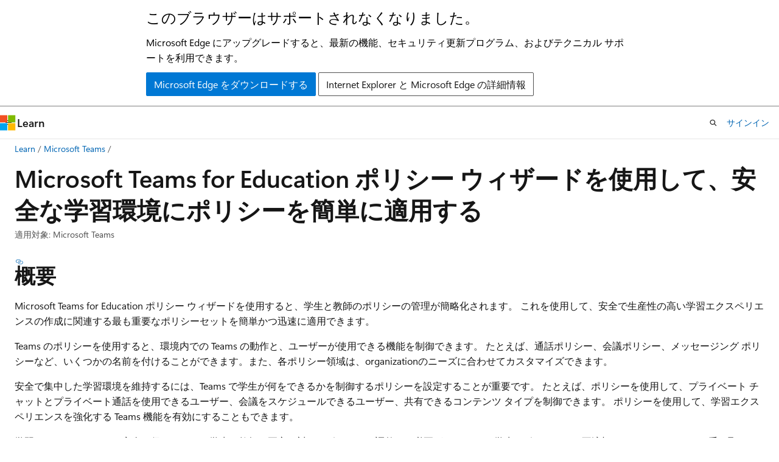

--- FILE ---
content_type: text/html
request_url: https://learn.microsoft.com/ja-jp/microsoftteams/easy-policy-setup-edu
body_size: 90942
content:
 <!DOCTYPE html>
		<html
			class="layout layout-holy-grail   show-table-of-contents conceptual show-breadcrumb default-focus"
			lang="ja-jp"
			dir="ltr"
			data-authenticated="false"
			data-auth-status-determined="false"
			data-target="docs"
			x-ms-format-detection="none"
		>
			
		<head>
			<title>Microsoft Teams for Education ポリシー ウィザードを使用して安全な学習にポリシーを簡単に適用する - Microsoft Teams | Microsoft Learn</title>
			<meta charset="utf-8" />
			<meta name="viewport" content="width=device-width, initial-scale=1.0" />
			<meta name="color-scheme" content="light dark" />

			<meta name="description" content="Microsoft Teams for Education ポリシー ウィザードを使用して、学習環境を安全に保つために学生と教師のポリシーを簡単に適用する方法について説明します。" />
			<link rel="canonical" href="https://learn.microsoft.com/ja-jp/microsoftteams/easy-policy-setup-edu" /> 

			<!-- Non-customizable open graph and sharing-related metadata -->
			<meta name="twitter:card" content="summary_large_image" />
			<meta name="twitter:site" content="@MicrosoftLearn" />
			<meta property="og:type" content="website" />
			<meta property="og:image:alt" content="Microsoft Learn" />
			<meta property="og:image" content="https://learn.microsoft.com/en-us/media/open-graph-image.png" />
			<!-- Page specific open graph and sharing-related metadata -->
			<meta property="og:title" content="Microsoft Teams for Education ポリシー ウィザードを使用して安全な学習にポリシーを簡単に適用する - Microsoft Teams" />
			<meta property="og:url" content="https://learn.microsoft.com/ja-jp/microsoftteams/easy-policy-setup-edu" />
			<meta property="og:description" content="Microsoft Teams for Education ポリシー ウィザードを使用して、学習環境を安全に保つために学生と教師のポリシーを簡単に適用する方法について説明します。" />
			<meta name="platform_id" content="1c16e659-f3c5-360a-a0ca-ff576c2029ee" /> <meta name="scope" content="Microsoft Teams" />
			<meta name="locale" content="ja-jp" />
			 <meta name="adobe-target" content="true" /> 
			<meta name="uhfHeaderId" content="MSDocsHeader-MicrosoftTeams" />

			<meta name="page_type" content="conceptual" />

			<!--page specific meta tags-->
			

			<!-- custom meta tags -->
			
		<meta name="schema" content="Conceptual" />
	
		<meta name="audience" content="Admin" />
	
		<meta name="author" content="officedocspr5" />
	
		<meta name="breadcrumb_path" content="/microsoftteams/breadcrumb/toc.json" />
	
		<meta name="depot_name" content="office.OfficeDocs-MicrosoftTeams" />
	
		<meta name="document_id" content="0ebe30d6-2b8f-b8fd-3a22-0cbb1f7fabcb" />
	
		<meta name="document_version_independent_id" content="99e96c91-d183-f794-0825-db150fefa7aa" />
	
		<meta name="feedback_product_url" content="https://aka.ms/TeamsFeedback" />
	
		<meta name="feedback_system" content="Standard" />
	
		<meta name="git_commit_id" content="080498ec176b1bb89c98d6aaf9a1afb409ce424f" />
	
		<meta name="gitcommit" content="https://github.com/MicrosoftDocs/OfficeDocs-SkypeForBusiness-pr/blob/080498ec176b1bb89c98d6aaf9a1afb409ce424f/Teams/easy-policy-setup-edu.md" />
	
		<meta name="manager" content="jtremper" />
	
		<meta name="ms.author" content="odocspr" />
	
		<meta name="ms.collection" content="M365-collaboration" />
	
		<meta name="ms.collection" content="remotework" />
	
		<meta name="ms.collection" content="tier2" />
	
		<meta name="ms.date" content="2025-05-30T00:00:00Z" />
	
		<meta name="ms.localizationpriority" content="medium" />
	
		<meta name="ms.reviewer" content="shajohri, angch" />
	
		<meta name="ms.service" content="msteams" />
	
		<meta name="ms.subservice" content="teams-education" />
	
		<meta name="ms.suite" content="office" />
	
		<meta name="ms.tgt.pltfrm" content="cloud" />
	
		<meta name="ms.topic" content="how-to" />
	
		<meta name="original_content_git_url" content="https://github.com/MicrosoftDocs/OfficeDocs-SkypeForBusiness-pr/blob/live/Teams/easy-policy-setup-edu.md" />
	
		<meta name="recommendations" content="true" />
	
		<meta name="search.appverid" content="MET150" />
	
		<meta name="site_name" content="Docs" />
	
		<meta name="updated_at" content="2026-01-15T16:31:00Z" />
	
		<meta name="ocv-translation-feedback" content="true" />
	
		<meta name="ms.translationtype" content="MT" />
	
		<meta name="ms.contentlocale" content="ja-jp" />
	
		<meta name="loc_version" content="2025-05-30T17:41:55.420303Z" />
	
		<meta name="loc_source_id" content="Github-99272285#live" />
	
		<meta name="loc_file_id" content="Github-99272285.live.office.OfficeDocs-MicrosoftTeams.easy-policy-setup-edu.md" />
	
		<meta name="toc_rel" content="toc.json" />
	
		<meta name="feedback_help_link_type" content="" />
	
		<meta name="feedback_help_link_url" content="" />
	
		<meta name="word_count" content="8860" />
	
		<meta name="asset_id" content="easy-policy-setup-edu" />
	
		<meta name="item_type" content="Content" />
	
		<meta name="previous_tlsh_hash" content="A470E0C2EFC574612730AD01121B5947C90126E29B407161409EDF5C7AAFA36E54CD6F91FF3C93C8F5348C7292A1BCAD26B838569C9BF9F3B739653CE1759AA23DEF401AF0" />
	
		<meta name="github_feedback_content_git_url" content="https://github.com/MicrosoftDocs/OfficeDocs-SkypeForBusiness/blob/public/Teams/easy-policy-setup-edu.md" />
	 
		<meta name="cmProducts" content="https://authoring-docs-microsoft.poolparty.biz/devrel/63959238-cb90-4871-a33d-4a5519097e47" data-source="generated" />
	
		<meta name="spProducts" content="https://authoring-docs-microsoft.poolparty.biz/devrel/78d87f42-5582-4a6b-90be-7db2f12b34e6" data-source="generated" />
	

			<!-- assets and js globals -->
			
			<link rel="stylesheet" href="/static/assets/0.4.03301.7415-7dd881c1/styles/site-ltr.css" />
			
			<link rel="preconnect" href="//mscom.demdex.net" crossorigin />
						<link rel="dns-prefetch" href="//target.microsoft.com" />
						<link rel="dns-prefetch" href="//microsoftmscompoc.tt.omtrdc.net" />
						<link
							rel="preload"
							as="script"
							href="/static/third-party/adobe-target/at-js/2.9.0/at.js"
							integrity="sha384-l4AKhsU8cUWSht4SaJU5JWcHEWh1m4UTqL08s6b/hqBLAeIDxTNl+AMSxTLx6YMI"
							crossorigin="anonymous"
							id="adobe-target-script"
							type="application/javascript"
						/>
			<script src="https://wcpstatic.microsoft.com/mscc/lib/v2/wcp-consent.js"></script>
			<script src="https://js.monitor.azure.com/scripts/c/ms.jsll-4.min.js"></script>
			<script src="/_themes/docs.theme/master/ja-jp/_themes/global/deprecation.js"></script>

			<!-- msdocs global object -->
			<script id="msdocs-script">
		var msDocs = {
  "environment": {
    "accessLevel": "online",
    "azurePortalHostname": "portal.azure.com",
    "reviewFeatures": false,
    "supportLevel": "production",
    "systemContent": true,
    "siteName": "learn",
    "legacyHosting": false
  },
  "data": {
    "contentLocale": "ja-jp",
    "contentDir": "ltr",
    "userLocale": "ja-jp",
    "userDir": "ltr",
    "pageTemplate": "Conceptual",
    "brand": "",
    "context": {},
    "standardFeedback": true,
    "showFeedbackReport": false,
    "feedbackHelpLinkType": "",
    "feedbackHelpLinkUrl": "",
    "feedbackSystem": "Standard",
    "feedbackGitHubRepo": "",
    "feedbackProductUrl": "https://aka.ms/TeamsFeedback",
    "extendBreadcrumb": false,
    "isEditDisplayable": false,
    "isPrivateUnauthorized": false,
    "hideViewSource": false,
    "isPermissioned": false,
    "hasRecommendations": false,
    "contributors": [
      {
        "name": "officedocspr5",
        "url": "https://github.com/officedocspr5"
      },
      {
        "name": "alekyaj",
        "url": "https://github.com/alekyaj"
      },
      {
        "name": "siddutwriter",
        "url": "https://github.com/siddutwriter"
      },
      {
        "name": "v-mathavale",
        "url": "https://github.com/v-mathavale"
      },
      {
        "name": "DaniEASmith",
        "url": "https://github.com/DaniEASmith"
      },
      {
        "name": "alexbuckgit",
        "url": "https://github.com/alexbuckgit"
      },
      {
        "name": "chrisda",
        "url": "https://github.com/chrisda"
      },
      {
        "name": "dariomws",
        "url": "https://github.com/dariomws"
      },
      {
        "name": "Benny-54",
        "url": "https://github.com/Benny-54"
      },
      {
        "name": "KarliStites",
        "url": "https://github.com/KarliStites"
      },
      {
        "name": "SerdarSoysal",
        "url": "https://github.com/SerdarSoysal"
      },
      {
        "name": "Lovina-Saldanha",
        "url": "https://github.com/Lovina-Saldanha"
      },
      {
        "name": "hubgitsk",
        "url": "https://github.com/hubgitsk"
      },
      {
        "name": "DCtheGeek",
        "url": "https://github.com/DCtheGeek"
      },
      {
        "name": "MicrosoftHeidi",
        "url": "https://github.com/MicrosoftHeidi"
      },
      {
        "name": "cichur",
        "url": "https://github.com/cichur"
      },
      {
        "name": "LanaChin",
        "url": "https://github.com/LanaChin"
      }
    ]
  },
  "functions": {}
};;
	</script>

			<!-- base scripts, msdocs global should be before this -->
			<script src="/static/assets/0.4.03301.7415-7dd881c1/scripts/ja-jp/index-docs.js"></script>
			

			<!-- json-ld -->
			
		</head>
	
			<body
				id="body"
				data-bi-name="body"
				class="layout-body "
				lang="ja-jp"
				dir="ltr"
			>
				<header class="layout-body-header">
		<div class="header-holder has-default-focus">
			
		<a
			href="#main"
			
			style="z-index: 1070"
			class="outline-color-text visually-hidden-until-focused position-fixed inner-focus focus-visible top-0 left-0 right-0 padding-xs text-align-center background-color-body"
			
		>
			メイン コンテンツにスキップ
		</a>
	
		<a
			href="#"
			data-skip-to-ask-learn
			style="z-index: 1070"
			class="outline-color-text visually-hidden-until-focused position-fixed inner-focus focus-visible top-0 left-0 right-0 padding-xs text-align-center background-color-body"
			hidden
		>
			Ask Learn チャット エクスペリエンスにスキップする
		</a>
	

			<div hidden id="cookie-consent-holder" data-test-id="cookie-consent-container"></div>
			<!-- Unsupported browser warning -->
			<div
				id="unsupported-browser"
				style="background-color: white; color: black; padding: 16px; border-bottom: 1px solid grey;"
				hidden
			>
				<div style="max-width: 800px; margin: 0 auto;">
					<p style="font-size: 24px">このブラウザーはサポートされなくなりました。</p>
					<p style="font-size: 16px; margin-top: 16px;">
						Microsoft Edge にアップグレードすると、最新の機能、セキュリティ更新プログラム、およびテクニカル サポートを利用できます。
					</p>
					<div style="margin-top: 12px;">
						<a
							href="https://go.microsoft.com/fwlink/p/?LinkID=2092881 "
							style="background-color: #0078d4; border: 1px solid #0078d4; color: white; padding: 6px 12px; border-radius: 2px; display: inline-block;"
						>
							Microsoft Edge をダウンロードする
						</a>
						<a
							href="https://learn.microsoft.com/en-us/lifecycle/faq/internet-explorer-microsoft-edge"
							style="background-color: white; padding: 6px 12px; border: 1px solid #505050; color: #171717; border-radius: 2px; display: inline-block;"
						>
							Internet Explorer と Microsoft Edge の詳細情報
						</a>
					</div>
				</div>
			</div>
			<!-- site header -->
			<header
				id="ms--site-header"
				data-test-id="site-header-wrapper"
				role="banner"
				itemscope="itemscope"
				itemtype="http://schema.org/Organization"
			>
				<div
					id="ms--mobile-nav"
					class="site-header display-none-tablet padding-inline-none gap-none"
					data-bi-name="mobile-header"
					data-test-id="mobile-header"
				></div>
				<div
					id="ms--primary-nav"
					class="site-header display-none display-flex-tablet"
					data-bi-name="L1-header"
					data-test-id="primary-header"
				></div>
				<div
					id="ms--secondary-nav"
					class="site-header display-none display-flex-tablet"
					data-bi-name="L2-header"
					data-test-id="secondary-header"
					
				></div>
			</header>
			
		<!-- banner -->
		<div data-banner>
			<div id="disclaimer-holder"></div>
			
		</div>
		<!-- banner end -->
	
		</div>
	</header>
				 <section
					id="layout-body-menu"
					class="layout-body-menu display-flex"
					data-bi-name="menu"
			  >
					
		<div
			id="left-container"
			class="left-container display-none display-block-tablet padding-inline-sm padding-bottom-sm width-full"
			data-toc-container="true"
		>
			<!-- Regular TOC content (default) -->
			<div id="ms--toc-content" class="height-full">
				<nav
					id="affixed-left-container"
					class="margin-top-sm-tablet position-sticky display-flex flex-direction-column"
					aria-label="プライマリ"
					data-bi-name="left-toc"
					role="navigation"
				></nav>
			</div>
			<!-- Collapsible TOC content (hidden by default) -->
			<div id="ms--toc-content-collapsible" class="height-full" hidden>
				<nav
					id="affixed-left-container"
					class="margin-top-sm-tablet position-sticky display-flex flex-direction-column"
					aria-label="プライマリ"
					data-bi-name="left-toc"
					role="navigation"
				>
					<div
						id="ms--collapsible-toc-header"
						class="display-flex justify-content-flex-end margin-bottom-xxs"
					>
						<button
							type="button"
							class="button button-clear inner-focus"
							data-collapsible-toc-toggle
							aria-expanded="true"
							aria-controls="ms--collapsible-toc-content"
							aria-label="目次"
						>
							<span class="icon font-size-h4" aria-hidden="true">
								<span class="docon docon-panel-left-contract"></span>
							</span>
						</button>
					</div>
				</nav>
			</div>
		</div>
	
			  </section>

				<main
					id="main"
					role="main"
					class="layout-body-main "
					data-bi-name="content"
					lang="ja-jp"
					dir="ltr"
				>
					
			<div
		id="ms--content-header"
		class="content-header default-focus border-bottom-none"
		data-bi-name="content-header"
	>
		<div class="content-header-controls margin-xxs margin-inline-sm-tablet">
			<button
				type="button"
				class="contents-button button button-sm margin-right-xxs"
				data-bi-name="contents-expand"
				aria-haspopup="true"
				data-contents-button
			>
				<span class="icon" aria-hidden="true"><span class="docon docon-menu"></span></span>
				<span class="contents-expand-title"> 目次 </span>
			</button>
			<button
				type="button"
				class="ap-collapse-behavior ap-expanded button button-sm"
				data-bi-name="ap-collapse"
				aria-controls="action-panel"
			>
				<span class="icon" aria-hidden="true"><span class="docon docon-exit-mode"></span></span>
				<span>エディター モードを終了する</span>
			</button>
		</div>
	</div>
			<div data-main-column class="padding-sm padding-top-none padding-top-sm-tablet">
				<div>
					
		<div id="article-header" class="background-color-body margin-bottom-xs display-none-print">
			<div class="display-flex align-items-center justify-content-space-between">
				
		<details
			id="article-header-breadcrumbs-overflow-popover"
			class="popover"
			data-for="article-header-breadcrumbs"
		>
			<summary
				class="button button-clear button-primary button-sm inner-focus"
				aria-label="すべての階層リンク"
			>
				<span class="icon">
					<span class="docon docon-more"></span>
				</span>
			</summary>
			<div id="article-header-breadcrumbs-overflow" class="popover-content padding-none"></div>
		</details>

		<bread-crumbs
			id="article-header-breadcrumbs"
			role="group"
			aria-label="階層リンク"
			data-test-id="article-header-breadcrumbs"
			class="overflow-hidden flex-grow-1 margin-right-sm margin-right-md-tablet margin-right-lg-desktop margin-left-negative-xxs padding-left-xxs"
		></bread-crumbs>
	 
		<div
			id="article-header-page-actions"
			class="opacity-none margin-left-auto display-flex flex-wrap-no-wrap align-items-stretch"
		>
			
		<button
			class="button button-sm border-none inner-focus display-none-tablet flex-shrink-0 "
			data-bi-name="ask-learn-assistant-entry"
			data-test-id="ask-learn-assistant-modal-entry-mobile"
			data-ask-learn-modal-entry
			
			type="button"
			style="min-width: max-content;"
			aria-expanded="false"
			aria-label="Learn に質問する"
			hidden
		>
			<span class="icon font-size-lg" aria-hidden="true">
				<span class="docon docon-chat-sparkle-fill gradient-ask-learn-logo"></span>
			</span>
		</button>
		<button
			class="button button-sm display-none display-inline-flex-tablet display-none-desktop flex-shrink-0 margin-right-xxs border-color-ask-learn "
			data-bi-name="ask-learn-assistant-entry"
			
			data-test-id="ask-learn-assistant-modal-entry-tablet"
			data-ask-learn-modal-entry
			type="button"
			style="min-width: max-content;"
			aria-expanded="false"
			hidden
		>
			<span class="icon font-size-lg" aria-hidden="true">
				<span class="docon docon-chat-sparkle-fill gradient-ask-learn-logo"></span>
			</span>
			<span>Learn に質問する</span>
		</button>
		<button
			class="button button-sm display-none flex-shrink-0 display-inline-flex-desktop margin-right-xxs border-color-ask-learn "
			data-bi-name="ask-learn-assistant-entry"
			
			data-test-id="ask-learn-assistant-flyout-entry"
			data-ask-learn-flyout-entry
			data-flyout-button="toggle"
			type="button"
			style="min-width: max-content;"
			aria-expanded="false"
			aria-controls="ask-learn-flyout"
			hidden
		>
			<span class="icon font-size-lg" aria-hidden="true">
				<span class="docon docon-chat-sparkle-fill gradient-ask-learn-logo"></span>
			</span>
			<span>Learn に質問する</span>
		</button>
	 
		<button
			type="button"
			id="ms--focus-mode-button"
			data-focus-mode
			data-bi-name="focus-mode-entry"
			class="button button-sm flex-shrink-0 margin-right-xxs display-none display-inline-flex-desktop"
		>
			<span class="icon font-size-lg" aria-hidden="true">
				<span class="docon docon-glasses"></span>
			</span>
			<span>フォーカス モード</span>
		</button>
	 

			<details class="popover popover-right" id="article-header-page-actions-overflow">
				<summary
					class="justify-content-flex-start button button-clear button-sm button-primary inner-focus"
					aria-label="その他の操作"
					title="その他の操作"
				>
					<span class="icon" aria-hidden="true">
						<span class="docon docon-more-vertical"></span>
					</span>
				</summary>
				<div class="popover-content">
					
		<button
			data-page-action-item="overflow-mobile"
			type="button"
			class="button-block button-sm inner-focus button button-clear display-none-tablet justify-content-flex-start text-align-left"
			data-bi-name="contents-expand"
			data-contents-button
			data-popover-close
		>
			<span class="icon">
				<span class="docon docon-editor-list-bullet" aria-hidden="true"></span>
			</span>
			<span class="contents-expand-title">目次</span>
		</button>
	 
		<a
			id="lang-link-overflow"
			class="button-sm inner-focus button button-clear button-block justify-content-flex-start text-align-left"
			data-bi-name="language-toggle"
			data-page-action-item="overflow-all"
			data-check-hidden="true"
			data-read-in-link
			href="#"
			hidden
		>
			<span class="icon" aria-hidden="true" data-read-in-link-icon>
				<span class="docon docon-locale-globe"></span>
			</span>
			<span data-read-in-link-text>英語で読む</span>
		</a>
	 
		<button
			type="button"
			class="collection button button-clear button-sm button-block justify-content-flex-start text-align-left inner-focus"
			data-list-type="collection"
			data-bi-name="collection"
			data-page-action-item="overflow-all"
			data-check-hidden="true"
			data-popover-close
		>
			<span class="icon" aria-hidden="true">
				<span class="docon docon-circle-addition"></span>
			</span>
			<span class="collection-status">追加</span>
		</button>
	
					
		<button
			type="button"
			class="collection button button-block button-clear button-sm justify-content-flex-start text-align-left inner-focus"
			data-list-type="plan"
			data-bi-name="plan"
			data-page-action-item="overflow-all"
			data-check-hidden="true"
			data-popover-close
			hidden
		>
			<span class="icon" aria-hidden="true">
				<span class="docon docon-circle-addition"></span>
			</span>
			<span class="plan-status">プランへの追加</span>
		</button>
	  
					
		<hr class="margin-block-xxs" />
		<h4 class="font-size-sm padding-left-xxs">次の方法で共有</h4>
		
					<a
						class="button button-clear button-sm inner-focus button-block justify-content-flex-start text-align-left text-decoration-none share-facebook"
						data-bi-name="facebook"
						data-page-action-item="overflow-all"
						href="#"
					>
						<span class="icon color-primary" aria-hidden="true">
							<span class="docon docon-facebook-share"></span>
						</span>
						<span>Facebook</span>
					</a>

					<a
						href="#"
						class="button button-clear button-sm inner-focus button-block justify-content-flex-start text-align-left text-decoration-none share-twitter"
						data-bi-name="twitter"
						data-page-action-item="overflow-all"
					>
						<span class="icon color-text" aria-hidden="true">
							<span class="docon docon-xlogo-share"></span>
						</span>
						<span>x.com</span>
					</a>

					<a
						href="#"
						class="button button-clear button-sm inner-focus button-block justify-content-flex-start text-align-left text-decoration-none share-linkedin"
						data-bi-name="linkedin"
						data-page-action-item="overflow-all"
					>
						<span class="icon color-primary" aria-hidden="true">
							<span class="docon docon-linked-in-logo"></span>
						</span>
						<span>LinkedIn</span>
					</a>
					<a
						href="#"
						class="button button-clear button-sm inner-focus button-block justify-content-flex-start text-align-left text-decoration-none share-email"
						data-bi-name="email"
						data-page-action-item="overflow-all"
					>
						<span class="icon color-primary" aria-hidden="true">
							<span class="docon docon-mail-message"></span>
						</span>
						<span>電子メール</span>
					</a>
			  
	 
		<hr class="margin-block-xxs" />
		<button
			class="button button-block button-clear button-sm justify-content-flex-start text-align-left inner-focus"
			type="button"
			data-bi-name="print"
			data-page-action-item="overflow-all"
			data-popover-close
			data-print-page
			data-check-hidden="true"
		>
			<span class="icon color-primary" aria-hidden="true">
				<span class="docon docon-print"></span>
			</span>
			<span>印刷</span>
		</button>
	
				</div>
			</details>
		</div>
	
			</div>
		</div>
	  
		<!-- privateUnauthorizedTemplate is hidden by default -->
		<div unauthorized-private-section data-bi-name="permission-content-unauthorized-private" hidden>
			<hr class="hr margin-top-xs margin-bottom-sm" />
			<div class="notification notification-info">
				<div class="notification-content">
					<p class="margin-top-none notification-title">
						<span class="icon">
							<span class="docon docon-exclamation-circle-solid" aria-hidden="true"></span>
						</span>
						<span>Note</span>
					</p>
					<p class="margin-top-none authentication-determined not-authenticated">
						このページにアクセスするには、承認が必要です。 <a class="docs-sign-in" href="#" data-bi-name="permission-content-sign-in">サインイン</a>または<a  class="docs-change-directory" data-bi-name="permisson-content-change-directory">ディレクトリの変更</a>を試すことができます。
					</p>
					<p class="margin-top-none authentication-determined authenticated">
						このページにアクセスするには、承認が必要です。 <a class="docs-change-directory" data-bi-name="permisson-content-change-directory">ディレクトリの変更</a>を試すことができます。
					</p>
				</div>
			</div>
		</div>
	
					<div class="content"><h1 id="use-the-teams-for-education-policy-wizard-to-easily-apply-policies-for-a-safe-learning-environment">Microsoft Teams for Education ポリシー ウィザードを使用して、安全な学習環境にポリシーを簡単に適用する</h1></div>
					
		<div
			id="article-metadata"
			data-bi-name="article-metadata"
			data-test-id="article-metadata"
			class="page-metadata-container display-flex gap-xxs justify-content-space-between align-items-center flex-wrap-wrap"
		>
			
		<div class="margin-block-xxs">
			<ul class="metadata page-metadata" data-bi-name="page info" lang="ja-jp" dir="ltr">
				 <li class="display-inline">適用対象: Microsoft Teams</li>
			</ul>
		</div>
	 
				<div
					id="user-feedback"
					class="margin-block-xxs display-none display-none-print"
					hidden
					data-hide-on-archived
				>
					
		<button
			id="user-feedback-button"
			data-test-id="conceptual-feedback-button"
			class="button button-sm button-clear button-primary display-none"
			type="button"
			data-bi-name="user-feedback-button"
			data-user-feedback-button
			hidden
		>
			<span class="icon" aria-hidden="true">
				<span class="docon docon-like"></span>
			</span>
			<span>フィードバック</span>
		</button>
	
				</div>
		  
		</div>
	 
		<div data-id="ai-summary" hidden>
			<div id="ms--ai-summary-cta" class="margin-top-xs display-flex align-items-center">
				<span class="icon" aria-hidden="true">
					<span class="docon docon-sparkle-fill gradient-text-vivid"></span>
				</span>
				<button
					id="ms--ai-summary"
					type="button"
					class="tag tag-sm tag-suggestion margin-left-xxs"
					data-test-id="ai-summary-cta"
					data-bi-name="ai-summary-cta"
					data-an="ai-summary"
				>
					<span class="ai-summary-cta-text">
						この記事を要約してください
					</span>
				</button>
			</div>
			<!-- Slot where the client will render the summary card after the user clicks the CTA -->
			<div id="ms--ai-summary-header" class="margin-top-xs"></div>
		</div>
	 
		<nav
			id="center-doc-outline"
			class="doc-outline is-hidden-desktop display-none-print margin-bottom-sm"
			data-bi-name="intopic toc"
			aria-label="この記事の内容"
		>
			<h2 id="ms--in-this-article" class="title is-6 margin-block-xs">
				この記事の内容
			</h2>
		</nav>
	
					<div class="content"><h2 id="overview">概要</h2>
<p>Microsoft Teams for Education ポリシー ウィザードを使用すると、学生と教師のポリシーの管理が簡略化されます。 これを使用して、安全で生産性の高い学習エクスペリエンスの作成に関連する最も重要なポリシーセットを簡単かつ迅速に適用できます。</p>
<p>Teams のポリシーを使用すると、環境内での Teams の動作と、ユーザーが使用できる機能を制御できます。 たとえば、通話ポリシー、会議ポリシー、メッセージング ポリシーなど、いくつかの名前を付けることができます。また、各ポリシー領域は、organizationのニーズに合わせてカスタマイズできます。</p>
<p>安全で集中した学習環境を維持するには、Teams で学生が何をできるかを制御するポリシーを設定することが重要です。 たとえば、ポリシーを使用して、プライベート チャットとプライベート通話を使用できるユーザー、会議をスケジュールできるユーザー、共有できるコンテンツ タイプを制御できます。 ポリシーを使用して、学習エクスペリエンスを強化する Teams 機能を有効にすることもできます。</p>
<p>学習エクスペリエンスを安全に保つために、学生と教師の両方に対してポリシーを調整する必要があります。 学生のポリシーは、不適切なレベルのアクセスを受け取るリスクを軽減するために、より制限が厳しい必要があります。 教師とスタッフには、成功を収めるためにより寛容な別のポリシー セットが必要です。 たとえば、教師が会議をスケジュールし、学生の会議を制限できるようにします。</p>
<p>
              <span class="mx-imgBorder">
              <img src="media/easy-policy-setup-institution-type.png" alt="ウィザードのスクリーンショット。" data-linktype="relative-path">
              
              </span>
            
</p>
<p>この記事では、ウィザードを実行する方法について説明します。</p>
<div class="IMPORTANT">
<p>Important</p>
<p>ウィザードによって適用されるポリシーは、ほとんどのMicrosoft Teams for Education顧客のニーズを満たします。 ウィザードでは、学生の安全のために推奨される設定を使用して、ポリシーのコア セットのグローバル (組織全体の既定値) 定義を調整し、学生に適用します。 ウィザードでは、一連のカスタム ポリシーも作成され、教師とスタッフに割り当てられます。 ほとんどのMicrosoft Teams for Educationお客様は、このウィザードを実行した後、他のポリシー割り当て方法を使用する必要はありません。 他のポリシー割り当て方法は、学生、教師、スタッフのポリシーを手動で作成して管理する場合 <em>にのみ</em> 使用します。</p>
</div>
<h2 id="teams-for-education-policy-wizard">Microsoft Teams for Education ポリシー ウィザード</h2>
<p><a name="polwiz_intro"> </a></p>
<p>ウィザードでは、一連のコア ポリシー定義が学生に適用され、教師とスタッフには個別のコア ポリシー定義セットが適用され、それぞれに適した設定が適用されます。 ウィザードを実行するとどうなるかは次のとおりです。</p>
<p>ウィザードでは、教育機関の種類 (<strong>プライマリまたはセカンダリまたは</strong><strong>高等教育</strong>) に基づいてポリシーを設定します。 教育機関の種類を選択すると、ウィザードで次の操作が実行されます。</p>
<ul>
<li>
              <strong>学生</strong>: ウィザードは、学生の安全を維持するために適切な新しい既定の設定で、ウィザードの対象となる各ポリシー領域のグローバル (組織全体の既定) ポリシー定義を調整します。 これにより、現在の学生とすべての新しい学生が、最も制限の厳しいポリシー セットを取得できます。</li>
<li>
              <strong>教師とスタッフ</strong>: ウィザードは、教師とスタッフのニーズに合わせた設定で、ウィザードの対象となるポリシー領域ごとに一連のカスタム ポリシー定義を作成します。 次に、選択した教師とスタッフのグループにポリシー定義が割り当てられます。 このように、教師とスタッフは、より寛容なポリシーセットを取得して、成功できるようにします。</li>
</ul>
<p>ウィザードを 1 回だけ実行する必要があります。 新しい学生は、ウィザードによって適用されたグローバル (組織全体の既定) ポリシー定義を自動的に取得し、選択したグループに追加した新しいスタッフにカスタム ポリシーが自動的に割り当てられます。</p>
<p>また、新しい機能が Teams に追加されるたびに、その機能のポリシーの適切な EDU 関連の既定値が、管理者の介入を必要とせずにグローバル (組織全体の既定値) に自動的に追加されます。 これにより、学生の安全と関与を維持するための適切なポリシーが確実に整います。</p>
<div class="NOTE">
<p>注意</p>
<p>
              <a href="#policies-applied-by-the-wizard" data-linktype="self-bookmark">ウィザードによって適用されるポリシー定義の</a>詳細な一覧については、「ウィザードによって適用されるポリシー」を参照してください。</p>
</div>
<p>それでは、始めましょう。</p>
<h2 id="run-the-wizard">ウィザードを実行する</h2>
<p><a name="polwiz_run"> </a></p>
<p>ウィザードを実行するには、次の手順に従います。</p>
<ol>
<li><p>Teams を初めて使用する場合は、ウィザードが自動的に開始されます。 それ以外の場合は、ダッシュボードからいつでもウィザードを開始できます。 Microsoft Teams管理センターの左側のナビゲーションで、[ <strong>ホーム</strong>] に移動し、[ <strong>安全な学習環境の簡単なポリシー設定]</strong> タイルで [ <strong>クイック セットアップ</strong>] を選択します。</p>
<p>
              <span class="mx-imgBorder">
              <img src="media/easy-policy-setup-quick-setup.png" alt="ダッシュボードのウィザードのスクリーンショット。" data-linktype="relative-path">
              
              </span>
            
</p>
</li>
<li><p>教育機関の種類 (<strong>初等教育または中等</strong><strong>教育または高等教育</strong>) を選択し、[<strong>次へ</strong>] を選択します。</p>
<p>
              <span class="mx-imgBorder">
              <img src="media/easy-policy-setup-institution-type.png" alt="インスティテューションの種類を選択するウィザードのページのスクリーンショット。" data-linktype="relative-path">
              
              </span>
            
</p>
</li>
<li><p>教師とスタッフを含むグループを検索して選択し、[ <strong>次へ</strong>] を選択します。 教師とスタッフ用にまだグループを設定していない場合は、 <a href="/ja-jp/microsoft-365/admin/create-groups/create-groups" data-linktype="absolute-path">グループを作成</a>し、ウィザードを再実行します。 <br><br>最大 3 つのグループを選択できます。 選択したグループの教師とスタッフには、ニーズに合わせて調整された <a href="#policies-applied-by-the-wizard" data-linktype="self-bookmark">一連のカスタム ポリシー</a> が割り当てられます。 この一連のポリシーは、学生に適用されるポリシーとは別のポリシーであることを忘れないでください。</p>
<p>
              <span class="mx-imgBorder">
              <img src="media/edu-policy-wizard-add-3-groups.png" alt="教師とスタッフ グループを選択するウィザードのページのスクリーンショット。" data-linktype="relative-path">
              
              </span>
            
</p>
</li>
<li><p>選択内容を確認します。</p>
<p>
              <span class="mx-imgBorder">
              <img src="media/edu-policy-wizard-3-groups-review.png" alt="選択内容を確認するためのウィザードのページのスクリーンショット。" data-linktype="relative-path">
              
              </span>
            
</p>
</li>
<li><p>[ <strong>適用] を</strong> 選択して変更を適用します。 完了するまでに数分かかる場合があります。<br><br>グローバル (組織全体の既定) ポリシー定義は、学生にすぐに適用されます。 教師とスタッフの場合、グループのサイズに応じて、選択したグループの各メンバーにカスタム ポリシーが割り当てられるまで数時間かかる場合があります。 これは、この手順を正常に完了した後、バックグラウンドで発生します。</p>
</li>
<li><p>あなたは道を進んでいるが、まだ終わっていない! 考慮すべき点がいくつかあります。 次に、この記事の<a href="#what-to-do-after-running-the-wizard" data-linktype="self-bookmark">「ウィザードを実行した後の操作</a>」セクションの手順をチェックします。</p>
<p>
              <span class="mx-imgBorder">
              <img src="media/easy-policy-setup-on-way.png" alt="次の手順のウィザードのページのスクリーンショット。" data-linktype="relative-path">
              
              </span>
            
</p>
</li>
</ol>
<h2 id="what-to-do-after-running-the-wizard">ウィザードを実行した後の操作</h2>
<p><a name="polwiz_remove"> </a></p>
<h3 id="step-1-remove-existing-policy-assignments-that-conflict-with-policies-applied-by-the-wizard">手順 1: ウィザードによって適用されたポリシーと競合する既存のポリシー割り当てを削除する</h3>
<div class="IMPORTANT">
<p>Important</p>
<p>
              <strong>ウィザードを実行する <em>前</em> に、学生または教師とスタッフに既存のポリシーが割り当てられている場合にのみ、この手順を完了します</strong>。 Teams を初めて使用していて、ウィザードによって作成されたポリシー以外の既存のポリシーがない場合は、これをスキップして手順 2 に進みます。</p>
</div>
<p>Teams では、特定のポリシー領域に対して、次の方法でポリシーをユーザーに適用できます。</p>
<ul>
<li>ユーザーへの直接割り当て</li>
<li>ユーザーがメンバーになっているグループへの割り当て</li>
<li>ユーザーがポリシーを直接割り当てられていないか、ポリシーが割り当てられているグループのメンバーでない場合、ユーザーは自動的にグローバル (組織全体の既定値) ポリシーを取得します</li>
</ul>
<p>ユーザーに対してこれらのポリシーの割り当てが複数存在する場合、Teams では次の順序を使用して、有効になるポリシーの割り当てを決定します。 詳細については、「 <a href="policy-assignment-overview#which-policy-takes-precedence" data-linktype="relative-path">どのポリシーが優先されるか</a> 」または「 <a href="assign-policies-users-and-groups#precedence-rules" data-linktype="relative-path">グループの優先順位ルール」を</a>参照してください。</p>
<table>
<thead>
<tr>
<th>ユーザーのポリシー割り当て</th>
<th>有効なポリシー</th>
</tr>
</thead>
<tbody>
<tr>
<td>グループに割り当てられたポリシー: いいえ<p> ユーザーに直接割り当てられたポリシー: いいえ</p></td>
<td>グローバル (組織全体) の既定のポリシー</td>
</tr>
<tr>
<td>グループに割り当てられたポリシー: いいえ<p> ユーザーに直接割り当てられたポリシー: はい</p></td>
<td>ユーザーに直接割り当てられたポリシー</td>
</tr>
<tr>
<td>グループに割り当てられたポリシー: はい<p> ユーザーに直接割り当てられたポリシー: はい</p></td>
<td>ユーザーに直接割り当てられたポリシー</td>
</tr>
<tr>
<td>グループに割り当てられたポリシー: はい<p> ユーザーに直接割り当てられたポリシー: いいえ</p></td>
<td>グループに割り当てられたポリシー<p> ユーザーが複数のグループのメンバーであり、各グループに同じポリシー領域のポリシーが割り当てられている場合、 <a href="assign-policies-users-and-groups#group-assignment-ranking" data-linktype="relative-path">グループ割り当てランク</a> が最も高いポリシーが有効になります。</p></td>
</tr>
</tbody>
</table>
<p>この順序のため、ユーザーが既存の直接割り当てまたはグループ割り当てを持っている場合、ウィザードによって作成されたポリシーは有効になりません。 つまり、ウィザードによって適用されたポリシーが有効になるように、既存のポリシー割り当てをユーザーから削除する必要があります。</p>
<p>
              <a href="#policies-applied-by-the-wizard" data-linktype="self-bookmark">ウィザードによって適用されるポリシー領域</a>ごとに、次の操作を行います。</p>
<ul>
<li>ウィザードによって適用されるグローバル (組織全体の既定) ポリシー定義が有効になるように、既存のすべての直接割り当てとグループ課題を学生から削除します。</li>
<li>ウィザードによって作成されたカスタム ポリシー定義が有効になるように、教師とスタッフの競合する直接割り当てを削除します。 上の表を使用して、自分に適用されるシナリオを特定します。 <p> ウィザードでは、グループ割り <a href="assign-policies-users-and-groups#group-assignment-ranking" data-linktype="relative-path">当て順位</a> が 1 (最高ランク) を使用して、教師とスタッフ グループにポリシーが割り当てられることに注意してください。 教師とスタッフ グループに同じポリシー領域の既存のポリシーが割り当てられている場合、その既存のポリシーは下位ランクに移動され、ウィザードによって割り当てられたポリシーが有効になります。</p></li>
</ul>
<p>ユーザーに直接割り当てられているポリシーを削除する方法について<a href="batch-group-policy-assignment-edu#remove-a-policy-that-was-directly-assigned-to-users" data-linktype="relative-path">詳しくは、こちらをご覧ください</a>。</p>
<p>たとえば、教師に会議ポリシーを直接割り当て、学生はグローバル (組織全体の既定) 会議ポリシーを持っています。 このシナリオでは、教師に直接割り当てた会議ポリシーを削除して、ウィザードによって作成された会議ポリシーのカスタム ポリシー定義が有効になるようにします。 他の会議ポリシーと競合しないため、学生に対して既存のグローバル (組織全体の既定) 会議ポリシーを使用する必要はありません。</p>
<p><a name="polwiz_addmeasures"> </a></p>
<h3 id="step-2-check-for-additional-measures-that-you-can-take-for-student-safety">手順 2: 学生の安全のために実行できる追加の対策を確認する</h3>
<p>ウィザードは、 <a href="#policies-applied-by-the-wizard" data-linktype="self-bookmark">これらのポリシー</a>を自動的に調整して適用します。 安全を維持するために、あなたの機関のニーズに基づいて取りたいと思うかもしれないいくつかの対策があります。</p>
<p>より安全な推奨事項については、「 <a href="https://support.microsoft.com/office/keeping-students-safe-while-using-teams-for-distance-learning-f00fa399-0473-4d31-ab72-644c137e11c8#ID0EBBAAA" data-linktype="external">Teams を使用しながら学生を安全に保つ</a> 」を参照してください。</p>
<p><a name="polwiz_mc"> </a></p>
<h3 id="step-3-check-message-center-for-policy-updates">手順 3: メッセージ センターでポリシーの更新プログラムを確認する</h3>
<p>現時点では、ウィザードを実行するときに推奨されるポリシーが適用されます。 Teams で新しいポリシーを使用できるようになると、学生の安全性に関するグローバル (組織全体の既定) 設定がウィザードによって自動的に更新されます。</p>
<p>ただし、<a href="https://admin.microsoft.com/AdminPortal/Home?#/MessageCenter" data-linktype="external">メッセージ センター</a> (Microsoft 365 管理センター) を頻繁にチェックして、Teams の新機能とそのポリシーとポリシー設定を最新の状態に保ちます。</p>
<h2 id="make-changes-in-the-wizard">ウィザードで変更を加えます</h2>
<p><a name="polwiz_change"> </a></p>
<p>ウィザードの実行後に変更を加える必要がある場合は、ウィザードを再実行して選択内容を変更できます。</p>
<ol>
<li><p>Microsoft Teams管理センターの左側のナビゲーションで、[ <strong>ホーム</strong>] に移動し、[ <strong>安全な学習環境の簡単なポリシー設定]</strong> タイルで [ <strong>変更</strong>] を選択します。</p>
</li>
<li><p>ここから、ウィザードの各ページに進み、変更を加えます。 教育機関の種類、ポリシーを割り当てる教師とスタッフのグループ、またはその両方を変更できます。</p>
<p>次の表は、ウィザードで変更を加えたときの動作をまとめたものです。</p>
<table>
<thead>
<tr>
<th>変更の種類</th>
<th>ポリシーの動作</th>
</tr>
</thead>
<tbody>
<tr>
<td>教育機関の種類と教師とスタッフ グループの両方を変更する</td>
<td><ul><li>
              <strong>学生</strong>: 新しい教育機関の種類に基づくグローバル (組織全体の既定) ポリシー定義が学生に適用されます。</li><li>
              <strong>教師とスタッフ</strong>: 新しい教育機関の種類に基づく一連のカスタム ポリシー定義が作成され、新しい教師とスタッフ グループに割り当てられます。 前のカスタム ポリシー定義は、以前の教師とスタッフ グループから削除されます。</li></ul></td>
</tr>
<tr>
<td>教育機関の種類のみを変更する</td>
<td><ul><li>
              <strong>学生</strong>: 新しい教育機関の種類に基づくグローバル (組織全体の既定) ポリシー定義が学生に適用されます。</li><li>
              <strong>教師とスタッフ</strong>: 新しい教育機関の種類に基づく一連のカスタム ポリシー定義が作成され、教師とスタッフ グループに割り当てられます。 以前の教育機関の種類に対して作成されたカスタム ポリシー定義は、教師とスタッフ グループから削除されます。</li></ul></td>
</tr>
<tr>
<td>教師とスタッフ グループのみを変更する</td>
<td><ul><li>
              <strong>学生: 学生</strong>に適用されるグローバル (組織全体の既定) ポリシー定義に変更はありません。</li><li>
              <strong>教師とスタッフ</strong>: カスタム ポリシー定義は、新しい教師とスタッフ グループに割り当てられ、以前の教師とスタッフ グループから削除されます。</li></ul></td>
</tr>
</tbody>
</table>
</li>
</ol>
<h2 id="policies-applied-by-the-wizard">ウィザードによって適用されるポリシー</h2>
<p><a name="polwiz_policies"> </a></p>
<h3 id="policy-areas">ポリシー領域</h3>
<p>ウィザードの対象となるポリシー領域と対応するポリシー名を次に示します。 これらのポリシーを見つけるには、Microsoft Teams管理センターに移動し、左側のナビゲーションで各ポリシー領域ページに移動します。</p>
<div class="tabGroup" id="tabgroup_1">
<ul role="tablist">
<li role="presentation">

              <a href="#tabpanel_1_students" role="tab" aria-controls="tabpanel_1_students" data-tab="students" tabindex="0" aria-selected="true" data-linktype="self-bookmark">
              <strong>学生</strong></a>
</li>
<li role="presentation">

              <a href="#tabpanel_1_educators" role="tab" aria-controls="tabpanel_1_educators" data-tab="educators" tabindex="-1" data-linktype="self-bookmark">
              <strong>教師およびスタッフ</strong></a>
</li>
<li role="presentation">

              <a href="#tabpanel_1_student-settings" role="tab" aria-controls="tabpanel_1_student-settings" data-tab="student-settings" tabindex="-1" data-linktype="self-bookmark">
              <strong>学生</strong></a>
</li>
<li role="presentation">

              <a href="#tabpanel_1_educator-settings" role="tab" aria-controls="tabpanel_1_educator-settings" data-tab="educator-settings" tabindex="-1" data-linktype="self-bookmark">
              <strong>教師およびスタッフ</strong></a>
</li>
</ul>
<section id="tabpanel_1_students" role="tabpanel" data-tab="students">

<table>
<thead>
<tr>
<th>ポリシー領域</th>
<th>プライマリまたはセカンダリ ポリシー名</th>
<th>高等教育ポリシー名</th>
</tr>
</thead>
<tbody>
<tr>
<td>Teams ポリシー</td>
<td>グローバル (組織全体の既定値)</td>
<td>グローバル (組織全体の既定値)</td>
</tr>
<tr>
<td>会議ポリシー</td>
<td>グローバル (組織全体の既定値)</td>
<td>グローバル (組織全体の既定値)</td>
</tr>
<tr>
<td>ライブ イベント ポリシー</td>
<td>グローバル (組織全体の既定値)</td>
<td>グローバル (組織全体の既定値)</td>
</tr>
<tr>
<td>アプリのセットアップ ポリシー</td>
<td>グローバル (組織全体の既定値)</td>
<td>グローバル (組織全体の既定値)</td>
</tr>
<tr>
<td>アプリのアクセス許可ポリシー</td>
<td>グローバル (組織全体の既定値)</td>
<td>グローバル (組織全体の既定値)</td>
</tr>
<tr>
<td>メッセージング ポリシー</td>
<td>グローバル (組織全体の既定値)</td>
<td>グローバル (組織全体の既定値)</td>
</tr>
<tr>
<td>通話ポリシー</td>
<td>グローバル (組織全体の既定値)</td>
<td>グローバル (組織全体の既定値)</td>
</tr>
</tbody>
</table>
</section>
<section id="tabpanel_1_educators" role="tabpanel" data-tab="educators" aria-hidden="true" hidden="hidden">

<table>
<thead>
<tr>
<th>ポリシー領域</th>
<th>プライマリまたはセカンダリ ポリシー名</th>
<th>高等教育ポリシー名</th>
</tr>
</thead>
<tbody>
<tr>
<td>Teams ポリシー</td>
<td>プライマリまたはセカンダリの教師とスタッフ - Teams</td>
<td>高等教育教師とスタッフ - Teams</td>
</tr>
<tr>
<td>会議ポリシー</td>
<td>プライマリまたはセカンダリの教師とスタッフ - 会議</td>
<td>高等教育の教育者とスタッフ - 会議</td>
</tr>
<tr>
<td>ライブ イベント ポリシー</td>
<td>プライマリまたはセカンダリの教師とスタッフ - ライブ イベント</td>
<td>高等教育教師とスタッフ - ライブ イベント</td>
</tr>
<tr>
<td>メッセージング ポリシー</td>
<td>プライマリまたはセカンダリの教師とスタッフ - メッセージング</td>
<td>高等教育教育者とスタッフ - メッセージング</td>
</tr>
<tr>
<td>通話ポリシー</td>
<td>プライマリまたはセカンダリの教師とスタッフ - 通話</td>
<td>高等教育教育者とスタッフ - 通話</td>
</tr>
</tbody>
</table>
<h3 id="policy-settings">ポリシー設定</h3>
<p>各ポリシー領域に対してウィザードによって適用される設定の概要を次に示します。</p>
<div class="NOTE">
<p>注意</p>
<p>チーム所有者のみが共有チャネルを作成できます。</p>
<p>他の組織との共有チャネルでは、既定で無効になっている <a href="/ja-jp/azure/active-directory/external-identities/b2b-direct-connect-overview" data-linktype="absolute-path">Microsoft Entra B2B 直接接続</a>の構成が必要です。 この機能を有効にするには、「 <a href="/ja-jp/microsoft-365/solutions/collaborate-teams-direct-connect" data-linktype="absolute-path">チャネルで外部参加者と共同作業</a> する」を参照してください。</p>
</div>
</section>
<section id="tabpanel_1_student-settings" role="tabpanel" data-tab="student-settings" aria-hidden="true" hidden="hidden">

<p>ウィザードによって調整され、学生に適用されるグローバル (組織全体の既定) ポリシー定義の一覧を次に示します。</p>
<table>
<thead>
<tr>
<th>ポリシー領域</th>
<th>サブエリア</th>
<th>ポリシー設定</th>
<th>プライマリまたはセカンダリ</th>
<th>高等教育</th>
</tr>
</thead>
<tbody>
<tr>
<td>Teams ポリシー</td>
<td></td>
<td>プライベート チャネルを作成する</td>
<td>オフ</td>
<td>オン</td>
</tr>
<tr>
<td></td>
<td></td>
<td>共有チャネルを作成する</td>
<td>オン</td>
<td>オン</td>
</tr>
<tr>
<td></td>
<td></td>
<td>外部参加者とチャネルを共有する</td>
<td>オン</td>
<td>オン</td>
</tr>
<tr>
<td></td>
<td></td>
<td>外部共有チャネルに参加する</td>
<td>オン</td>
<td>オン</td>
</tr>
<tr>
<td>会議ポリシー</td>
<td>General</td>
<td>チャネル会議で今すぐ会議を許可する</td>
<td>オフ</td>
<td>オン</td>
</tr>
<tr>
<td></td>
<td></td>
<td>Outlook アドインを許可する</td>
<td>オフ</td>
<td>オン</td>
</tr>
<tr>
<td></td>
<td></td>
<td>チャネルの会議スケジュールを許可する</td>
<td>オフ</td>
<td>オン</td>
</tr>
<tr>
<td></td>
<td></td>
<td>プライベート会議のスケジュールを許可する</td>
<td>オフ</td>
<td>オン</td>
</tr>
<tr>
<td></td>
<td></td>
<td>会議の登録を許可する</td>
<td>オン</td>
<td>オン</td>
</tr>
<tr>
<td></td>
<td></td>
<td>登録できるユーザー</td>
<td>自分の組織のユーザー</td>
<td>自分の組織のユーザー</td>
</tr>
<tr>
<td></td>
<td>オーディオとビデオ</td>
<td>文字起こし</td>
<td>オン</td>
<td>オン</td>
</tr>
<tr>
<td></td>
<td></td>
<td>会議の記録</td>
<td>オフ</td>
<td>オン</td>
</tr>
<tr>
<td></td>
<td></td>
<td>IP オーディオ用モード</td>
<td>送信オーディオと受信オーディオが有効</td>
<td>送信オーディオと受信オーディオが有効</td>
</tr>
<tr>
<td></td>
<td></td>
<td>IP ビデオ用モード</td>
<td>送信ビデオと受信ビデオの有効化</td>
<td>送信ビデオと受信ビデオの有効化</td>
</tr>
<tr>
<td></td>
<td></td>
<td>IP ビデオ</td>
<td>オン</td>
<td>オン</td>
</tr>
<tr>
<td></td>
<td></td>
<td>NDI ストリーミングを許可する</td>
<td>オフ</td>
<td>オフ</td>
</tr>
<tr>
<td></td>
<td></td>
<td>メディア ビット レート (KBs)</td>
<td>50,000</td>
<td>50,000</td>
</tr>
<tr>
<td></td>
<td>コンテンツ共有</td>
<td>画面共有モード</td>
<td>画面全体</td>
<td>画面全体</td>
</tr>
<tr>
<td></td>
<td></td>
<td>参加者に制御を渡す、または制御を要求する</td>
<td>オン</td>
<td>オン</td>
</tr>
<tr>
<td></td>
<td></td>
<td>外部の参加者に制御を渡す、または制御を要求する</td>
<td>オン</td>
<td>オン</td>
</tr>
<tr>
<td></td>
<td></td>
<td>PowerPoint共有</td>
<td>オン</td>
<td>オン</td>
</tr>
<tr>
<td></td>
<td></td>
<td>Whiteboard</td>
<td>オン</td>
<td>オン</td>
</tr>
<tr>
<td></td>
<td></td>
<td>共有のメモ</td>
<td>オン</td>
<td>オン</td>
</tr>
<tr>
<td></td>
<td>参加者とゲスト</td>
<td>[匿名ユーザーとダイヤルインの発信者は会議を開始できます]</td>
<td>オフ</td>
<td>オン</td>
</tr>
<tr>
<td></td>
<td></td>
<td>会議で発表者の権限を持つロール</td>
<td>自分とゲストの組織のユーザー</td>
<td>自分とゲストの組織のユーザー</td>
</tr>
<tr>
<td></td>
<td></td>
<td>ロビーを迂回するユーザー</td>
<td>組織内のユーザー</td>
<td>組織内のユーザー</td>
</tr>
<tr>
<td></td>
<td></td>
<td>[ダイヤルインしている人はロビーをバイパスできる]</td>
<td>オフ</td>
<td>オフ</td>
</tr>
<tr>
<td></td>
<td></td>
<td>プライベート会議での "今すぐ会議"</td>
<td>オフ</td>
<td>オン</td>
</tr>
<tr>
<td></td>
<td></td>
<td>ライブ キャプション</td>
<td>オフですが、開催者と共同組織はオンにすることができます</td>
<td>オフですが、開催者と共同組織はオンにすることができます</td>
</tr>
<tr>
<td></td>
<td></td>
<td>会議チャット</td>
<td>オン</td>
<td>オン</td>
</tr>
<tr>
<td>ライブ イベント ポリシー</td>
<td></td>
<td>ライブ イベントのスケジュール設定</td>
<td>オフ</td>
<td>オフ</td>
</tr>
<tr>
<td></td>
<td></td>
<td>出席者の文字起こし</td>
<td>オン</td>
<td>オン</td>
</tr>
<tr>
<td></td>
<td></td>
<td>スケジュールされたライブ イベントに参加できるユーザー</td>
<td>自分の組織のユーザー</td>
<td>自分の組織のユーザー</td>
</tr>
<tr>
<td></td>
<td></td>
<td>イベントを記録できるユーザー</td>
<td>常時</td>
<td>常時</td>
</tr>
<tr>
<td>メッセージング ポリシー</td>
<td></td>
<td>所有者が送信したメッセージを削除できます</td>
<td>オフ</td>
<td>オン</td>
</tr>
<tr>
<td></td>
<td></td>
<td>送信済みメッセージを削除する</td>
<td>オフ</td>
<td>オン</td>
</tr>
<tr>
<td></td>
<td></td>
<td>送信済みメッセージを編集する</td>
<td>オフ</td>
<td>オン</td>
</tr>
<tr>
<td></td>
<td></td>
<td>開封確認</td>
<td>ユーザー制御</td>
<td>ユーザー制御</td>
</tr>
<tr>
<td></td>
<td></td>
<td>チャット</td>
<td>オフ</td>
<td>オン</td>
</tr>
<tr>
<td></td>
<td></td>
<td>会話のギフィー</td>
<td>オフ</td>
<td>オン</td>
</tr>
<tr>
<td></td>
<td></td>
<td>Giphy コンテンツの評価</td>
<td>厳密</td>
<td>厳密</td>
</tr>
<tr>
<td></td>
<td></td>
<td>会話のミーム</td>
<td>オン</td>
<td>オン</td>
</tr>
<tr>
<td></td>
<td></td>
<td>会話のステッカー</td>
<td>オン</td>
<td>オン</td>
</tr>
<tr>
<td></td>
<td></td>
<td>URL プレビュー</td>
<td>オン</td>
<td>オン</td>
</tr>
<tr>
<td></td>
<td></td>
<td>メッセージの翻訳</td>
<td>オン</td>
<td>オン</td>
</tr>
<tr>
<td></td>
<td></td>
<td>メッセージのイマーシブ リーダー</td>
<td>オン</td>
<td>オン</td>
</tr>
<tr>
<td></td>
<td></td>
<td>優先通知を使用して緊急メッセージを送信する</td>
<td>オフ</td>
<td>オン</td>
</tr>
<tr>
<td></td>
<td></td>
<td>音声メッセージを作成する</td>
<td>チャットとチャネルで許可される</td>
<td>チャットとチャネルで許可される</td>
</tr>
<tr>
<td></td>
<td></td>
<td>モバイル デバイスでは、最近のチャットの上にお気に入りのチャネルを表示します</td>
<td>有効</td>
<td>有効</td>
</tr>
<tr>
<td></td>
<td></td>
<td>グループ チャットからユーザーを削除する</td>
<td>オフ</td>
<td>オン</td>
</tr>
<tr>
<td>アプリのアクセス許可ポリシー</td>
<td></td>
<td>Microsoft アプリ</td>
<td>特定のアプリをブロックし、Walkie Talkie がブロック &gt; 他のすべてのアプリを許可する</td>
<td>すべてのアプリを許可する</td>
</tr>
<tr>
<td></td>
<td></td>
<td>サード パーティ製アプリ</td>
<td>すべてのアプリを許可する</td>
<td>すべてのアプリを許可する</td>
</tr>
<tr>
<td></td>
<td></td>
<td>カスタム アプリ</td>
<td>すべてのアプリを許可する</td>
<td>すべてのアプリを許可する</td>
</tr>
<tr>
<td>アプリのセットアップ ポリシー</td>
<td></td>
<td>カスタム アプリをアップロードする</td>
<td>オフ</td>
<td>オフ</td>
</tr>
<tr>
<td></td>
<td></td>
<td>ユーザーのピン留め</td>
<td>オン</td>
<td>オン</td>
</tr>
<tr>
<td></td>
<td></td>
<td>インストールされているアプリ</td>
<td>なし</td>
<td>なし</td>
</tr>
<tr>
<td></td>
<td></td>
<td>ピン留めされたアプリ</td>
<td>アクティビティ、予定表、Teams</td>
<td>アクティビティ、チャット、Teams、予定表、通話、ファイル</td>
</tr>
<tr>
<td>通話ポリシー</td>
<td></td>
<td>プライベート通話をする</td>
<td>オフ</td>
<td>オン</td>
</tr>
<tr>
<td></td>
<td></td>
<td>organization内のユーザーに転送と同時呼び出しを呼び出す</td>
<td>オフ</td>
<td>オン</td>
</tr>
<tr>
<td></td>
<td></td>
<td>外部電話番号への転送と同時呼び出し</td>
<td>オフ</td>
<td>オン</td>
</tr>
<tr>
<td></td>
<td></td>
<td>ボイスメールは着信通話のルーティングに使用できます</td>
<td>ユーザー制御</td>
<td>ユーザー制御</td>
</tr>
<tr>
<td></td>
<td></td>
<td>着信呼び出しを呼び出しグループにルーティングできます</td>
<td>オフ</td>
<td>オン</td>
</tr>
<tr>
<td></td>
<td></td>
<td>受信呼び出しと送信呼び出しの委任を許可する</td>
<td>オフ</td>
<td>オン</td>
</tr>
<tr>
<td></td>
<td></td>
<td>PSTN 経由での有料バイパスと通話の送信を防止する</td>
<td>オフ</td>
<td>オフ</td>
</tr>
<tr>
<td></td>
<td></td>
<td>通話中のビジー状態は、通話中に使用できます</td>
<td>オフ</td>
<td>オフ</td>
</tr>
<tr>
<td></td>
<td></td>
<td>Web PSTN 通話を許可する</td>
<td>オフ</td>
<td>オン</td>
</tr>
</tbody>
</table>
</section>
<section id="tabpanel_1_educator-settings" role="tabpanel" data-tab="educator-settings" aria-hidden="true" hidden="hidden">

<p>ウィザードで選択した教師とスタッフ グループに割り当てられたカスタム ポリシー定義の一覧を次に示します。</p>
<table>
<thead>
<tr>
<th>ポリシー領域</th>
<th>サブエリア</th>
<th>ポリシー設定</th>
<th>プライマリまたはセカンダリ</th>
<th>高等教育</th>
</tr>
</thead>
<tbody>
<tr>
<td>Teams ポリシー</td>
<td></td>
<td>プライベート チャネルを作成する</td>
<td>オン</td>
<td>オン</td>
</tr>
<tr>
<td></td>
<td></td>
<td>共有チャネルを作成する</td>
<td>オン</td>
<td>オン</td>
</tr>
<tr>
<td></td>
<td></td>
<td>外部参加者とチャネルを共有する</td>
<td>オン</td>
<td>オン</td>
</tr>
<tr>
<td></td>
<td></td>
<td>外部共有チャネルに参加する</td>
<td>オン</td>
<td>オン</td>
</tr>
<tr>
<td>会議ポリシー</td>
<td>General</td>
<td>チャネル会議で今すぐ会議を許可する</td>
<td>オン</td>
<td>オン</td>
</tr>
<tr>
<td></td>
<td></td>
<td>Outlook アドインを許可する</td>
<td>オン</td>
<td>オン</td>
</tr>
<tr>
<td></td>
<td></td>
<td>チャネルの会議スケジュールを許可する</td>
<td>オン</td>
<td>オン</td>
</tr>
<tr>
<td></td>
<td></td>
<td>プライベート会議のスケジュールを許可する</td>
<td>オン</td>
<td>オン</td>
</tr>
<tr>
<td></td>
<td></td>
<td>会議の登録を許可する</td>
<td>オン</td>
<td>オン</td>
</tr>
<tr>
<td></td>
<td></td>
<td>登録できるユーザー</td>
<td>自分の組織のユーザー</td>
<td>自分の組織のユーザー</td>
</tr>
<tr>
<td></td>
<td>オーディオとビデオ</td>
<td>文字起こし</td>
<td>オン</td>
<td>オン</td>
</tr>
<tr>
<td></td>
<td></td>
<td>会議の記録</td>
<td>オン</td>
<td>オン</td>
</tr>
<tr>
<td></td>
<td></td>
<td>IP オーディオ用モード</td>
<td>送信オーディオと受信オーディオが有効</td>
<td>送信オーディオと受信オーディオが有効</td>
</tr>
<tr>
<td></td>
<td></td>
<td>IP ビデオ用モード</td>
<td>送信ビデオと受信ビデオの有効化</td>
<td>送信ビデオと受信ビデオの有効化</td>
</tr>
<tr>
<td></td>
<td></td>
<td>IP ビデオ</td>
<td>オン</td>
<td>オン</td>
</tr>
<tr>
<td></td>
<td></td>
<td>NDI ストリーミングを許可する</td>
<td>オフ</td>
<td>オフ</td>
</tr>
<tr>
<td></td>
<td></td>
<td>メディア ビット レート (KBs)</td>
<td>50,000</td>
<td>50,000</td>
</tr>
<tr>
<td></td>
<td>コンテンツ共有</td>
<td>画面共有モード</td>
<td>画面全体</td>
<td>画面全体</td>
</tr>
<tr>
<td></td>
<td></td>
<td>参加者に制御を渡す、または制御を要求する</td>
<td>オン</td>
<td>オン</td>
</tr>
<tr>
<td></td>
<td></td>
<td>外部の参加者に制御を渡す、または制御を要求する</td>
<td>オン</td>
<td>オン</td>
</tr>
<tr>
<td></td>
<td></td>
<td>PowerPoint共有</td>
<td>オン</td>
<td>オン</td>
</tr>
<tr>
<td></td>
<td></td>
<td>Whiteboard</td>
<td>オン</td>
<td>オン</td>
</tr>
<tr>
<td></td>
<td></td>
<td>共有のメモ</td>
<td>オン</td>
<td>オン</td>
</tr>
<tr>
<td></td>
<td>参加者とゲスト</td>
<td>[匿名ユーザーとダイヤルインの発信者は会議を開始できます]</td>
<td>オン</td>
<td>オン</td>
</tr>
<tr>
<td></td>
<td></td>
<td>会議で発表者の権限を持つロール</td>
<td>OrganizerOnlyUserOverride</td>
<td>OrganizerOnlyUserOverride</td>
</tr>
<tr>
<td></td>
<td></td>
<td>ロビーを迂回するユーザー</td>
<td>開催者と共同組織のみ</td>
<td>開催者と共同組織のみ</td>
</tr>
<tr>
<td></td>
<td></td>
<td>[ダイヤルインしている人はロビーをバイパスできる]</td>
<td>オフ</td>
<td>オフ</td>
</tr>
<tr>
<td></td>
<td></td>
<td>プライベート会議での "今すぐ会議"</td>
<td>オン</td>
<td>オン</td>
</tr>
<tr>
<td></td>
<td></td>
<td>ライブ キャプション</td>
<td>無効になっていますが、ユーザーはオーバーライドできます</td>
<td>無効になっていますが、ユーザーはオーバーライドできます</td>
</tr>
<tr>
<td></td>
<td></td>
<td>会議チャット</td>
<td>オン</td>
<td>オン</td>
</tr>
<tr>
<td>ライブ イベント ポリシー</td>
<td></td>
<td>ライブ イベントのスケジュール設定</td>
<td>オン</td>
<td>オン</td>
</tr>
<tr>
<td></td>
<td></td>
<td>出席者の文字起こし</td>
<td>オン</td>
<td>オン</td>
</tr>
<tr>
<td></td>
<td></td>
<td>スケジュールされたライブ イベントに参加できるユーザー</td>
<td>自分の組織のユーザー</td>
<td>自分の組織のユーザー</td>
</tr>
<tr>
<td></td>
<td></td>
<td>イベントを記録できるユーザー</td>
<td>常にレコード</td>
<td>常にレコード</td>
</tr>
<tr>
<td>メッセージング ポリシー</td>
<td></td>
<td>所有者が送信したメッセージを削除できます</td>
<td>オン</td>
<td>オン</td>
</tr>
<tr>
<td></td>
<td></td>
<td>送信済みメッセージを削除する</td>
<td>オン</td>
<td>オン</td>
</tr>
<tr>
<td></td>
<td></td>
<td>送信済みメッセージを編集する</td>
<td>オン</td>
<td>オン</td>
</tr>
<tr>
<td></td>
<td></td>
<td>開封確認</td>
<td>ユーザー制御</td>
<td>ユーザー制御</td>
</tr>
<tr>
<td></td>
<td></td>
<td>チャット</td>
<td>オン</td>
<td>オン</td>
</tr>
<tr>
<td></td>
<td></td>
<td>会話のギフィー</td>
<td>オン</td>
<td>オン</td>
</tr>
<tr>
<td></td>
<td></td>
<td>Giphy コンテンツの評価</td>
<td>厳密</td>
<td>厳密</td>
</tr>
<tr>
<td></td>
<td></td>
<td>会話のミーム</td>
<td>オン</td>
<td>オン</td>
</tr>
<tr>
<td></td>
<td></td>
<td>会話のステッカー</td>
<td>オン</td>
<td>オン</td>
</tr>
<tr>
<td></td>
<td></td>
<td>URL プレビュー</td>
<td>オン</td>
<td>オン</td>
</tr>
<tr>
<td></td>
<td></td>
<td>メッセージの翻訳</td>
<td>オン</td>
<td>オン</td>
</tr>
<tr>
<td></td>
<td></td>
<td>メッセージのイマーシブ リーダー</td>
<td>オン</td>
<td>オン</td>
</tr>
<tr>
<td></td>
<td></td>
<td>優先通知を使用して緊急メッセージを送信する</td>
<td>オン</td>
<td>オン</td>
</tr>
<tr>
<td></td>
<td></td>
<td>音声メッセージを作成する</td>
<td>チャットとチャネルで許可される</td>
<td>チャットとチャネルで許可される</td>
</tr>
<tr>
<td></td>
<td></td>
<td>モバイル デバイスでは、最近のチャットの上にお気に入りのチャネルを表示します</td>
<td>有効</td>
<td>有効</td>
</tr>
<tr>
<td></td>
<td></td>
<td>グループ チャットからユーザーを削除する</td>
<td>オン</td>
<td>オン</td>
</tr>
<tr>
<td>通話ポリシー</td>
<td></td>
<td>プライベート通話をする</td>
<td>オン</td>
<td>オン</td>
</tr>
<tr>
<td></td>
<td></td>
<td>organization内のユーザーに転送と同時呼び出しを呼び出す</td>
<td>オン</td>
<td>オン</td>
</tr>
<tr>
<td></td>
<td></td>
<td>外部電話番号への転送と同時呼び出し</td>
<td>オン</td>
<td>オン</td>
</tr>
<tr>
<td></td>
<td></td>
<td>ボイスメールは着信通話のルーティングに使用できます</td>
<td>ユーザー制御</td>
<td>ユーザー制御</td>
</tr>
<tr>
<td></td>
<td></td>
<td>着信呼び出しを呼び出しグループにルーティングできます</td>
<td>オン</td>
<td>オン</td>
</tr>
<tr>
<td></td>
<td></td>
<td>受信呼び出しと送信呼び出しの委任を許可する</td>
<td>オン</td>
<td>オン</td>
</tr>
<tr>
<td></td>
<td></td>
<td>PSTN 経由での有料バイパスと通話の送信を防止する</td>
<td>オフ</td>
<td>オフ</td>
</tr>
<tr>
<td></td>
<td></td>
<td>通話中のビジー状態は、通話中に使用できます</td>
<td>オフ</td>
<td>オフ</td>
</tr>
<tr>
<td></td>
<td></td>
<td>Web PSTN 通話を許可する</td>
<td>オン</td>
<td>オン</td>
</tr>
</tbody>
</table>
<h2 id="related-articles">関連記事</h2>
<ul>
<li>
              <a href="policy-packages-edu" data-linktype="relative-path">教育機関向け Teams ポリシーおよびポリシー パッケージ</a></li>
<li>
              <a href="batch-group-policy-assignment-edu" data-linktype="relative-path">学校の大規模なユーザー セットにポリシーを割り当てる</a></li>
<li>
              <a href="https://support.microsoft.com/office/keeping-students-safe-while-using-teams-for-distance-learning-f00fa399-0473-4d31-ab72-644c137e11c8" data-linktype="external">Teams を使用して遠隔学習を行いながら学生を安全に保つ</a></li>
</ul>
</section>
</div>
</div>
					
		<div
			id="ms--inline-notifications"
			class="margin-block-xs"
			data-bi-name="inline-notification"
		></div>
	 
		<div
			id="assertive-live-region"
			role="alert"
			aria-live="assertive"
			class="visually-hidden"
			aria-relevant="additions"
			aria-atomic="true"
		></div>
		<div
			id="polite-live-region"
			role="status"
			aria-live="polite"
			class="visually-hidden"
			aria-relevant="additions"
			aria-atomic="true"
		></div>
	
					
		<!-- feedback section -->
		<section
			id="site-user-feedback-footer"
			class="font-size-sm margin-top-md display-none-print display-none-desktop"
			data-test-id="site-user-feedback-footer"
			data-bi-name="site-feedback-section"
		>
			<hr class="hr" />
			<h2 id="ms--feedback" class="title is-3">フィードバック</h2>
			<div class="display-flex flex-wrap-wrap align-items-center">
				<p class="font-weight-semibold margin-xxs margin-left-none">
					このページはお役に立ちましたか?
				</p>
				<div class="buttons">
					<button
						class="thumb-rating-button like button button-primary button-sm"
						data-test-id="footer-rating-yes"
						data-binary-rating-response="rating-yes"
						type="button"
						title="この記事は役に立ちます"
						data-bi-name="button-rating-yes"
						aria-pressed="false"
					>
						<span class="icon" aria-hidden="true">
							<span class="docon docon-like"></span>
						</span>
						<span>Yes</span>
					</button>
					<button
						class="thumb-rating-button dislike button button-primary button-sm"
						id="standard-rating-no-button"
						hidden
						data-test-id="footer-rating-no"
						data-binary-rating-response="rating-no"
						type="button"
						title="この記事は役に立ちません"
						data-bi-name="button-rating-no"
						aria-pressed="false"
					>
						<span class="icon" aria-hidden="true">
							<span class="docon docon-dislike"></span>
						</span>
						<span>いいえ</span>
					</button>
					<details
						class="popover popover-top"
						id="mobile-help-popover"
						data-test-id="footer-feedback-popover"
					>
						<summary
							class="thumb-rating-button dislike button button-primary button-sm"
							data-test-id="details-footer-rating-no"
							data-binary-rating-response="rating-no"
							title="この記事は役に立ちません"
							data-bi-name="button-rating-no"
							aria-pressed="false"
							data-bi-an="feedback-unhelpful-popover"
						>
							<span class="icon" aria-hidden="true">
								<span class="docon docon-dislike"></span>
							</span>
							<span>いいえ</span>
						</summary>
						<div
							class="popover-content width-200 width-300-tablet"
							role="dialog"
							aria-labelledby="popover-heading"
							aria-describedby="popover-description"
						>
							<p id="popover-heading" class="font-size-lg margin-bottom-xxs font-weight-semibold">
								このトピックについてサポートが必要ですか?
							</p>
							<p id="popover-description" class="font-size-sm margin-bottom-xs">
								このトピックの意図を把握したり、理解を深めたりするために Ask Learn を使ってみませんか?
							</p>
							
		<div class="buttons flex-direction-row flex-wrap justify-content-center gap-xxs">
			<div>
		<button
			class="button button-sm border inner-focus display-none margin-right-xxs"
			data-bi-name="ask-learn-assistant-entry-troubleshoot"
			data-test-id="ask-learn-assistant-modal-entry-mobile-feedback"
			data-ask-learn-modal-entry-feedback
			data-bi-an=feedback-unhelpful-popover
			type="button"
			style="min-width: max-content;"
			aria-expanded="false"
			aria-label="Learn に質問する"
			hidden
		>
			<span class="icon font-size-lg" aria-hidden="true">
				<span class="docon docon-chat-sparkle-fill gradient-ask-learn-logo"></span>
			</span>
		</button>
		<button
			class="button button-sm display-inline-flex display-none-desktop flex-shrink-0 margin-right-xxs border-color-ask-learn margin-right-xxs"
			data-bi-name="ask-learn-assistant-entry-troubleshoot"
			data-bi-an=feedback-unhelpful-popover
			data-test-id="ask-learn-assistant-modal-entry-tablet-feedback"
			data-ask-learn-modal-entry-feedback
			type="button"
			style="min-width: max-content;"
			aria-expanded="false"
			hidden
		>
			<span class="icon font-size-lg" aria-hidden="true">
				<span class="docon docon-chat-sparkle-fill gradient-ask-learn-logo"></span>
			</span>
			<span>Learn に質問する</span>
		</button>
		<button
			class="button button-sm display-none flex-shrink-0 display-inline-flex-desktop margin-right-xxs border-color-ask-learn margin-right-xxs"
			data-bi-name="ask-learn-assistant-entry-troubleshoot"
			data-bi-an=feedback-unhelpful-popover
			data-test-id="ask-learn-assistant-flyout-entry-feedback"
			data-ask-learn-flyout-entry-show-only
			data-flyout-button="toggle"
			type="button"
			style="min-width: max-content;"
			aria-expanded="false"
			aria-controls="ask-learn-flyout"
			hidden
		>
			<span class="icon font-size-lg" aria-hidden="true">
				<span class="docon docon-chat-sparkle-fill gradient-ask-learn-logo"></span>
			</span>
			<span>Learn に質問する</span>
		</button>
	</div>
			<button
				type="button"
				class="button button-sm margin-right-xxs"
				data-help-option="suggest-fix"
				data-bi-name="feedback-suggest"
				data-bi-an="feedback-unhelpful-popover"
				data-test-id="suggest-fix"
			>
				<span class="icon" aria-hidden="true">
					<span class="docon docon-feedback"></span>
				</span>
				<span> 修正を提案しますか? </span>
			</button>
		</div>
	
						</div>
					</details>
				</div>
			</div>
		</section>
		<!-- end feedback section -->
	
				</div>
				
		<div id="ms--additional-resources-mobile" class="display-none-print">
			<hr class="hr" hidden />
			<h2 id="ms--additional-resources-mobile-heading" class="title is-3" hidden>
				その他のリソース
			</h2>
			 
		<section
			id="right-rail-training-mobile"
			class=""
			data-bi-name="learning-resource-card"
			hidden
		></section>
	 
		<section
			id="right-rail-events-mobile"
			class=""
			data-bi-name="events-card"
			hidden
		></section>
	 
		<section
			id="right-rail-qna-mobile"
			class="margin-top-xxs"
			data-bi-name="qna-link-card"
			hidden
		></section>
	
		</div>
	 
		<div
			id="article-metadata-footer"
			data-bi-name="article-metadata-footer"
			data-test-id="article-metadata-footer"
			class="page-metadata-container"
		>
			<hr class="hr" />
			<ul class="metadata page-metadata" data-bi-name="page info" lang="ja-jp" dir="ltr">
				<li class="visibility-hidden-visual-diff">
			<span class="badge badge-sm text-wrap-pretty">
				<span>Last updated on <local-time format="twoDigitNumeric"
		datetime="2025-05-30T08:00:00.000Z"
		data-article-date-source="calculated"
		class="is-invisible"
	>
		2025-05-30
	</local-time></span>
			</span>
		</li>
			</ul>
		</div>
	
			</div>
			
		<div
			id="action-panel"
			role="region"
			aria-label="アクション パネル"
			class="action-panel"
			tabindex="-1"
		></div>
	
		
				</main>
				<aside
					id="layout-body-aside"
					class="layout-body-aside "
					data-bi-name="aside"
			  >
					
		<div
			id="ms--additional-resources"
			class="right-container padding-sm display-none display-block-desktop height-full"
			data-bi-name="pageactions"
			role="complementary"
			aria-label="その他のリソース"
		>
			<div id="affixed-right-container" data-bi-name="right-column">
				
		<nav
			id="side-doc-outline"
			class="doc-outline border-bottom padding-bottom-xs margin-bottom-xs"
			data-bi-name="intopic toc"
			aria-label="この記事の内容"
		>
			<h3>この記事の内容</h3>
		</nav>
	
				<!-- Feedback -->
				
		<section
			id="ms--site-user-feedback-right-rail"
			class="font-size-sm display-none-print"
			data-test-id="site-user-feedback-right-rail"
			data-bi-name="site-feedback-right-rail"
		>
			<p class="font-weight-semibold margin-bottom-xs">このページはお役に立ちましたか?</p>
			<div class="buttons">
				<button
					class="thumb-rating-button like button button-primary button-sm"
					data-test-id="right-rail-rating-yes"
					data-binary-rating-response="rating-yes"
					type="button"
					title="この記事は役に立ちます"
					data-bi-name="button-rating-yes"
					aria-pressed="false"
				>
					<span class="icon" aria-hidden="true">
						<span class="docon docon-like"></span>
					</span>
					<span>Yes</span>
				</button>
				<button
					class="thumb-rating-button dislike button button-primary button-sm"
					id="right-rail-no-button"
					hidden
					data-test-id="right-rail-rating-no"
					data-binary-rating-response="rating-no"
					type="button"
					title="この記事は役に立ちません"
					data-bi-name="button-rating-no"
					aria-pressed="false"
				>
					<span class="icon" aria-hidden="true">
						<span class="docon docon-dislike"></span>
					</span>
					<span>いいえ</span>
				</button>
				<details class="popover popover-right" id="help-popover" data-test-id="feedback-popover">
					<summary
						tabindex="0"
						class="thumb-rating-button dislike button button-primary button-sm"
						data-test-id="details-right-rail-rating-no"
						data-binary-rating-response="rating-no"
						title="この記事は役に立ちません"
						data-bi-name="button-rating-no"
						aria-pressed="false"
						data-bi-an="feedback-unhelpful-popover"
					>
						<span class="icon" aria-hidden="true">
							<span class="docon docon-dislike"></span>
						</span>
						<span>いいえ</span>
					</summary>
					<div
						class="popover-content width-200 width-300-tablet"
						role="dialog"
						aria-labelledby="popover-heading"
						aria-describedby="popover-description"
					>
						<p
							id="popover-heading-right-rail"
							class="font-size-lg margin-bottom-xxs font-weight-semibold"
						>
							このトピックについてサポートが必要ですか?
						</p>
						<p id="popover-description-right-rail" class="font-size-sm margin-bottom-xs">
							このトピックの意図を把握したり、理解を深めたりするために Ask Learn を使ってみませんか?
						</p>
						
		<div class="buttons flex-direction-row flex-wrap justify-content-center gap-xxs">
			<div>
		<button
			class="button button-sm border inner-focus display-none margin-right-xxs"
			data-bi-name="ask-learn-assistant-entry-troubleshoot"
			data-test-id="ask-learn-assistant-modal-entry-mobile-feedback"
			data-ask-learn-modal-entry-feedback
			data-bi-an=feedback-unhelpful-popover
			type="button"
			style="min-width: max-content;"
			aria-expanded="false"
			aria-label="Learn に質問する"
			hidden
		>
			<span class="icon font-size-lg" aria-hidden="true">
				<span class="docon docon-chat-sparkle-fill gradient-ask-learn-logo"></span>
			</span>
		</button>
		<button
			class="button button-sm display-inline-flex display-none-desktop flex-shrink-0 margin-right-xxs border-color-ask-learn margin-right-xxs"
			data-bi-name="ask-learn-assistant-entry-troubleshoot"
			data-bi-an=feedback-unhelpful-popover
			data-test-id="ask-learn-assistant-modal-entry-tablet-feedback"
			data-ask-learn-modal-entry-feedback
			type="button"
			style="min-width: max-content;"
			aria-expanded="false"
			hidden
		>
			<span class="icon font-size-lg" aria-hidden="true">
				<span class="docon docon-chat-sparkle-fill gradient-ask-learn-logo"></span>
			</span>
			<span>Learn に質問する</span>
		</button>
		<button
			class="button button-sm display-none flex-shrink-0 display-inline-flex-desktop margin-right-xxs border-color-ask-learn margin-right-xxs"
			data-bi-name="ask-learn-assistant-entry-troubleshoot"
			data-bi-an=feedback-unhelpful-popover
			data-test-id="ask-learn-assistant-flyout-entry-feedback"
			data-ask-learn-flyout-entry-show-only
			data-flyout-button="toggle"
			type="button"
			style="min-width: max-content;"
			aria-expanded="false"
			aria-controls="ask-learn-flyout"
			hidden
		>
			<span class="icon font-size-lg" aria-hidden="true">
				<span class="docon docon-chat-sparkle-fill gradient-ask-learn-logo"></span>
			</span>
			<span>Learn に質問する</span>
		</button>
	</div>
			<button
				type="button"
				class="button button-sm margin-right-xxs"
				data-help-option="suggest-fix"
				data-bi-name="feedback-suggest"
				data-bi-an="feedback-unhelpful-popover"
				data-test-id="suggest-fix"
			>
				<span class="icon" aria-hidden="true">
					<span class="docon docon-feedback"></span>
				</span>
				<span> 修正を提案しますか? </span>
			</button>
		</div>
	
					</div>
				</details>
			</div>
		</section>
	
			</div>
		</div>
	
			  </aside> <section
					id="layout-body-flyout"
					class="layout-body-flyout "
					data-bi-name="flyout"
			  >
					 <div
	class="height-full border-left background-color-body-medium"
	id="ask-learn-flyout"
></div>
			  </section> <div class="layout-body-footer " data-bi-name="layout-footer">
		<footer
			id="footer"
			data-test-id="footer"
			data-bi-name="footer"
			class="footer-layout has-padding has-default-focus border-top  uhf-container"
			role="contentinfo"
		>
			<div class="display-flex gap-xs flex-wrap-wrap is-full-height padding-right-lg-desktop">
				
		<a
			data-mscc-ic="false"
			href="#"
			data-bi-name="select-locale"
			class="locale-selector-link flex-shrink-0 button button-sm button-clear external-link-indicator"
			id=""
			title=""
			><span class="icon" aria-hidden="true"
				><span class="docon docon-world"></span></span
			><span class="local-selector-link-text">ja-jp</span></a
		>
	 <div class="ccpa-privacy-link" data-ccpa-privacy-link hidden>
		
		<a
			data-mscc-ic="false"
			href="https://aka.ms/yourcaliforniaprivacychoices"
			data-bi-name="your-privacy-choices"
			class="button button-sm button-clear flex-shrink-0 external-link-indicator"
			id=""
			title=""
			>
		<svg
			xmlns="http://www.w3.org/2000/svg"
			viewBox="0 0 30 14"
			xml:space="preserve"
			height="16"
			width="43"
			aria-hidden="true"
			focusable="false"
		>
			<path
				d="M7.4 12.8h6.8l3.1-11.6H7.4C4.2 1.2 1.6 3.8 1.6 7s2.6 5.8 5.8 5.8z"
				style="fill-rule:evenodd;clip-rule:evenodd;fill:#fff"
			></path>
			<path
				d="M22.6 0H7.4c-3.9 0-7 3.1-7 7s3.1 7 7 7h15.2c3.9 0 7-3.1 7-7s-3.2-7-7-7zm-21 7c0-3.2 2.6-5.8 5.8-5.8h9.9l-3.1 11.6H7.4c-3.2 0-5.8-2.6-5.8-5.8z"
				style="fill-rule:evenodd;clip-rule:evenodd;fill:#06f"
			></path>
			<path
				d="M24.6 4c.2.2.2.6 0 .8L22.5 7l2.2 2.2c.2.2.2.6 0 .8-.2.2-.6.2-.8 0l-2.2-2.2-2.2 2.2c-.2.2-.6.2-.8 0-.2-.2-.2-.6 0-.8L20.8 7l-2.2-2.2c-.2-.2-.2-.6 0-.8.2-.2.6-.2.8 0l2.2 2.2L23.8 4c.2-.2.6-.2.8 0z"
				style="fill:#fff"
			></path>
			<path
				d="M12.7 4.1c.2.2.3.6.1.8L8.6 9.8c-.1.1-.2.2-.3.2-.2.1-.5.1-.7-.1L5.4 7.7c-.2-.2-.2-.6 0-.8.2-.2.6-.2.8 0L8 8.6l3.8-4.5c.2-.2.6-.2.9 0z"
				style="fill:#06f"
			></path>
		</svg>
	
			<span>プライバシーの選択</span></a
		>
	
	</div>
				<div class="flex-shrink-0">
		<div class="dropdown has-caret-up">
			<button
				data-test-id="theme-selector-button"
				class="dropdown-trigger button button-clear button-sm inner-focus theme-dropdown-trigger"
				aria-controls="{{ themeMenuId }}"
				aria-expanded="false"
				title="テーマ"
				data-bi-name="theme"
			>
				<span class="icon">
					<span class="docon docon-sun" aria-hidden="true"></span>
				</span>
				<span>テーマ</span>
				<span class="icon expanded-indicator" aria-hidden="true">
					<span class="docon docon-chevron-down-light"></span>
				</span>
			</button>
			<div class="dropdown-menu" id="{{ themeMenuId }}" role="menu">
				<ul class="theme-selector padding-xxs" data-test-id="theme-dropdown-menu">
					<li class="theme display-block">
						<button
							class="button button-clear button-sm theme-control button-block justify-content-flex-start text-align-left"
							data-theme-to="light"
						>
							<span class="theme-light margin-right-xxs">
								<span
									class="theme-selector-icon border display-inline-block has-body-background"
									aria-hidden="true"
								>
									<svg class="svg" xmlns="http://www.w3.org/2000/svg" viewBox="0 0 22 14">
										<rect width="22" height="14" class="has-fill-body-background" />
										<rect x="5" y="5" width="12" height="4" class="has-fill-secondary" />
										<rect x="5" y="2" width="2" height="1" class="has-fill-secondary" />
										<rect x="8" y="2" width="2" height="1" class="has-fill-secondary" />
										<rect x="11" y="2" width="3" height="1" class="has-fill-secondary" />
										<rect x="1" y="1" width="2" height="2" class="has-fill-secondary" />
										<rect x="5" y="10" width="7" height="2" rx="0.3" class="has-fill-primary" />
										<rect x="19" y="1" width="2" height="2" rx="1" class="has-fill-secondary" />
									</svg>
								</span>
							</span>
							<span role="menuitem"> 白 </span>
						</button>
					</li>
					<li class="theme display-block">
						<button
							class="button button-clear button-sm theme-control button-block justify-content-flex-start text-align-left"
							data-theme-to="dark"
						>
							<span class="theme-dark margin-right-xxs">
								<span
									class="border theme-selector-icon display-inline-block has-body-background"
									aria-hidden="true"
								>
									<svg class="svg" xmlns="http://www.w3.org/2000/svg" viewBox="0 0 22 14">
										<rect width="22" height="14" class="has-fill-body-background" />
										<rect x="5" y="5" width="12" height="4" class="has-fill-secondary" />
										<rect x="5" y="2" width="2" height="1" class="has-fill-secondary" />
										<rect x="8" y="2" width="2" height="1" class="has-fill-secondary" />
										<rect x="11" y="2" width="3" height="1" class="has-fill-secondary" />
										<rect x="1" y="1" width="2" height="2" class="has-fill-secondary" />
										<rect x="5" y="10" width="7" height="2" rx="0.3" class="has-fill-primary" />
										<rect x="19" y="1" width="2" height="2" rx="1" class="has-fill-secondary" />
									</svg>
								</span>
							</span>
							<span role="menuitem"> 黒 </span>
						</button>
					</li>
					<li class="theme display-block">
						<button
							class="button button-clear button-sm theme-control button-block justify-content-flex-start text-align-left"
							data-theme-to="high-contrast"
						>
							<span class="theme-high-contrast margin-right-xxs">
								<span
									class="border theme-selector-icon display-inline-block has-body-background"
									aria-hidden="true"
								>
									<svg class="svg" xmlns="http://www.w3.org/2000/svg" viewBox="0 0 22 14">
										<rect width="22" height="14" class="has-fill-body-background" />
										<rect x="5" y="5" width="12" height="4" class="has-fill-secondary" />
										<rect x="5" y="2" width="2" height="1" class="has-fill-secondary" />
										<rect x="8" y="2" width="2" height="1" class="has-fill-secondary" />
										<rect x="11" y="2" width="3" height="1" class="has-fill-secondary" />
										<rect x="1" y="1" width="2" height="2" class="has-fill-secondary" />
										<rect x="5" y="10" width="7" height="2" rx="0.3" class="has-fill-primary" />
										<rect x="19" y="1" width="2" height="2" rx="1" class="has-fill-secondary" />
									</svg>
								</span>
							</span>
							<span role="menuitem"> ハイ コントラスト </span>
						</button>
					</li>
				</ul>
			</div>
		</div>
	</div>
			</div>
			<ul class="links" data-bi-name="footerlinks">
				<li class="manage-cookies-holder" hidden=""></li>
				<li>
		
		<a
			data-mscc-ic="false"
			href="https://learn.microsoft.com/ja-jp/principles-for-ai-generated-content"
			data-bi-name="aiDisclaimer"
			class=" external-link-indicator"
			id=""
			title=""
			>AI 免責事項</a
		>
	
	</li><li>
		
		<a
			data-mscc-ic="false"
			href="https://learn.microsoft.com/ja-jp/previous-versions/"
			data-bi-name="archivelink"
			class=" external-link-indicator"
			id=""
			title=""
			>以前のバージョン</a
		>
	
	</li> <li>
		
		<a
			data-mscc-ic="false"
			href="https://techcommunity.microsoft.com/t5/microsoft-learn-blog/bg-p/MicrosoftLearnBlog"
			data-bi-name="bloglink"
			class=" external-link-indicator"
			id=""
			title=""
			>ブログ</a
		>
	
	</li> <li>
		
		<a
			data-mscc-ic="false"
			href="https://learn.microsoft.com/ja-jp/contribute"
			data-bi-name="contributorGuide"
			class=" external-link-indicator"
			id=""
			title=""
			>投稿</a
		>
	
	</li><li>
		
		<a
			data-mscc-ic="false"
			href="https://go.microsoft.com/fwlink/?LinkId=521839"
			data-bi-name="privacy"
			class=" external-link-indicator"
			id=""
			title=""
			>プライバシー</a
		>
	
	</li><li>
		
		<a
			data-mscc-ic="false"
			href="https://learn.microsoft.com/ja-jp/legal/termsofuse"
			data-bi-name="termsofuse"
			class=" external-link-indicator"
			id=""
			title=""
			>利用条件</a
		>
	
	</li><li>
		
		<a
			data-mscc-ic="false"
			href="https://www.microsoft.com/legal/intellectualproperty/Trademarks/"
			data-bi-name="trademarks"
			class=" external-link-indicator"
			id=""
			title=""
			>商標</a
		>
	
	</li>
				<li>&copy; Microsoft 2026</li>
			</ul>
		</footer>
	</footer>
			</body>
		</html>